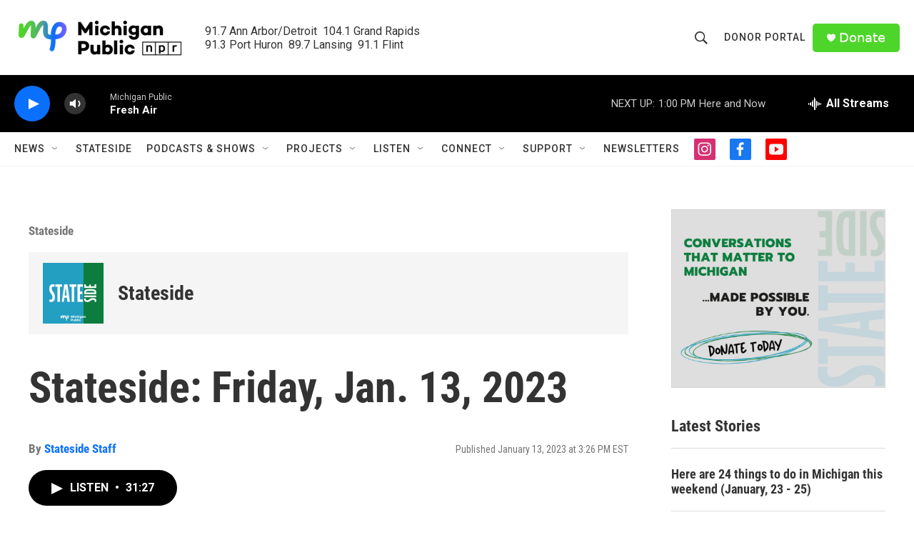

--- FILE ---
content_type: text/html; charset=utf-8
request_url: https://www.google.com/recaptcha/api2/aframe
body_size: 183
content:
<!DOCTYPE HTML><html><head><meta http-equiv="content-type" content="text/html; charset=UTF-8"></head><body><script nonce="oYxN12aWm3w7LrM7uzTVSw">/** Anti-fraud and anti-abuse applications only. See google.com/recaptcha */ try{var clients={'sodar':'https://pagead2.googlesyndication.com/pagead/sodar?'};window.addEventListener("message",function(a){try{if(a.source===window.parent){var b=JSON.parse(a.data);var c=clients[b['id']];if(c){var d=document.createElement('img');d.src=c+b['params']+'&rc='+(localStorage.getItem("rc::a")?sessionStorage.getItem("rc::b"):"");window.document.body.appendChild(d);sessionStorage.setItem("rc::e",parseInt(sessionStorage.getItem("rc::e")||0)+1);localStorage.setItem("rc::h",'1769104011746');}}}catch(b){}});window.parent.postMessage("_grecaptcha_ready", "*");}catch(b){}</script></body></html>